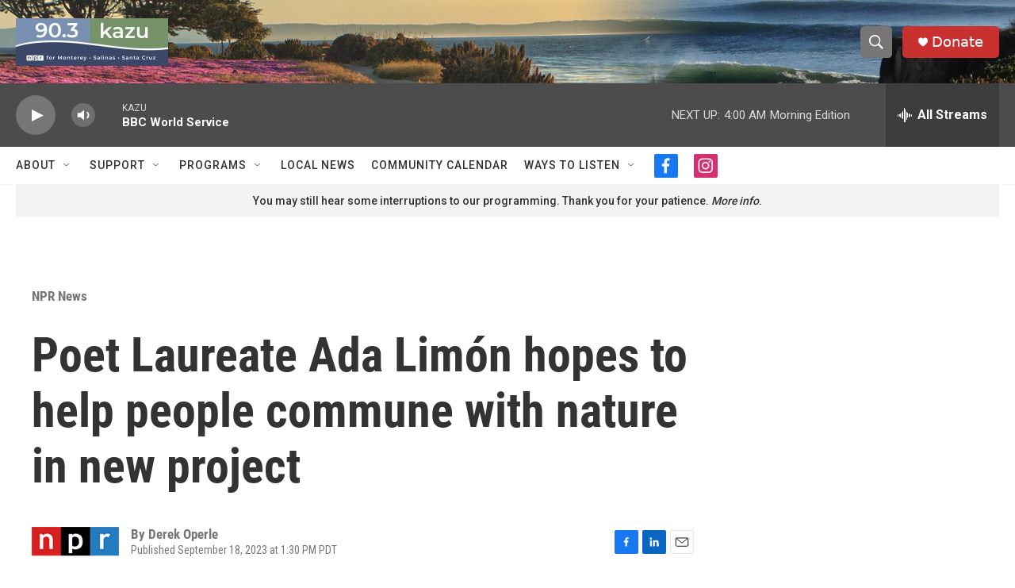

--- FILE ---
content_type: text/html; charset=utf-8
request_url: https://www.google.com/recaptcha/api2/aframe
body_size: 266
content:
<!DOCTYPE HTML><html><head><meta http-equiv="content-type" content="text/html; charset=UTF-8"></head><body><script nonce="Sm918Gc8tlwPpfYZOavfVw">/** Anti-fraud and anti-abuse applications only. See google.com/recaptcha */ try{var clients={'sodar':'https://pagead2.googlesyndication.com/pagead/sodar?'};window.addEventListener("message",function(a){try{if(a.source===window.parent){var b=JSON.parse(a.data);var c=clients[b['id']];if(c){var d=document.createElement('img');d.src=c+b['params']+'&rc='+(localStorage.getItem("rc::a")?sessionStorage.getItem("rc::b"):"");window.document.body.appendChild(d);sessionStorage.setItem("rc::e",parseInt(sessionStorage.getItem("rc::e")||0)+1);localStorage.setItem("rc::h",'1768819705669');}}}catch(b){}});window.parent.postMessage("_grecaptcha_ready", "*");}catch(b){}</script></body></html>